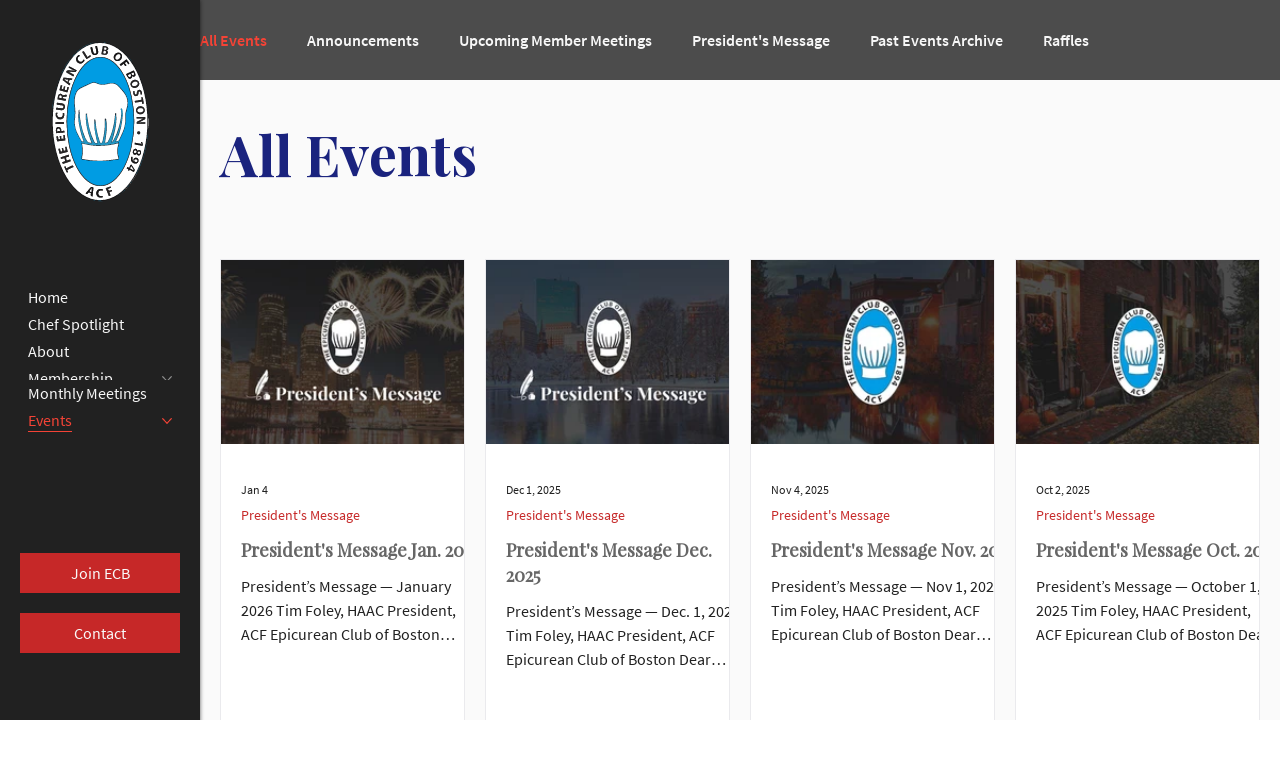

--- FILE ---
content_type: text/css; charset=utf-8
request_url: https://www.acfecb.com/_serverless/pro-gallery-css-v4-server/layoutCss?ver=2&id=pro-blog&items=0_963_646%7C0_963_646%7C0_1541_870%7C0_1040_698%7C0_1920_910%7C0_4980_3320%7C0_884_415%7C0_4592_3448&container=259.015625_1040_951_720&options=gallerySizeType:px%7CgallerySizePx:260%7CimageMargin:20%7CisRTL:false%7CgalleryLayout:2%7CtitlePlacement:SHOW_BELOW%7CcubeRatio:1.3333333333333333%7CisVertical:true%7CtextBoxHeight:293
body_size: -133
content:
#pro-gallery-pro-blog [data-hook="item-container"][data-idx="0"].gallery-item-container{opacity: 1 !important;display: block !important;transition: opacity .2s ease !important;top: 0px !important;left: 0px !important;right: auto !important;height: 477px !important;width: 245px !important;} #pro-gallery-pro-blog [data-hook="item-container"][data-idx="0"] .gallery-item-common-info-outer{height: 293px !important;} #pro-gallery-pro-blog [data-hook="item-container"][data-idx="0"] .gallery-item-common-info{height: 293px !important;width: 100% !important;} #pro-gallery-pro-blog [data-hook="item-container"][data-idx="0"] .gallery-item-wrapper{width: 245px !important;height: 184px !important;margin: 0 !important;} #pro-gallery-pro-blog [data-hook="item-container"][data-idx="0"] .gallery-item-content{width: 245px !important;height: 184px !important;margin: 0px 0px !important;opacity: 1 !important;} #pro-gallery-pro-blog [data-hook="item-container"][data-idx="0"] .gallery-item-hover{width: 245px !important;height: 184px !important;opacity: 1 !important;} #pro-gallery-pro-blog [data-hook="item-container"][data-idx="0"] .item-hover-flex-container{width: 245px !important;height: 184px !important;margin: 0px 0px !important;opacity: 1 !important;} #pro-gallery-pro-blog [data-hook="item-container"][data-idx="0"] .gallery-item-wrapper img{width: 100% !important;height: 100% !important;opacity: 1 !important;} #pro-gallery-pro-blog [data-hook="item-container"][data-idx="1"].gallery-item-container{opacity: 1 !important;display: block !important;transition: opacity .2s ease !important;top: 0px !important;left: 265px !important;right: auto !important;height: 477px !important;width: 245px !important;} #pro-gallery-pro-blog [data-hook="item-container"][data-idx="1"] .gallery-item-common-info-outer{height: 293px !important;} #pro-gallery-pro-blog [data-hook="item-container"][data-idx="1"] .gallery-item-common-info{height: 293px !important;width: 100% !important;} #pro-gallery-pro-blog [data-hook="item-container"][data-idx="1"] .gallery-item-wrapper{width: 245px !important;height: 184px !important;margin: 0 !important;} #pro-gallery-pro-blog [data-hook="item-container"][data-idx="1"] .gallery-item-content{width: 245px !important;height: 184px !important;margin: 0px 0px !important;opacity: 1 !important;} #pro-gallery-pro-blog [data-hook="item-container"][data-idx="1"] .gallery-item-hover{width: 245px !important;height: 184px !important;opacity: 1 !important;} #pro-gallery-pro-blog [data-hook="item-container"][data-idx="1"] .item-hover-flex-container{width: 245px !important;height: 184px !important;margin: 0px 0px !important;opacity: 1 !important;} #pro-gallery-pro-blog [data-hook="item-container"][data-idx="1"] .gallery-item-wrapper img{width: 100% !important;height: 100% !important;opacity: 1 !important;} #pro-gallery-pro-blog [data-hook="item-container"][data-idx="2"].gallery-item-container{opacity: 1 !important;display: block !important;transition: opacity .2s ease !important;top: 0px !important;left: 530px !important;right: auto !important;height: 477px !important;width: 245px !important;} #pro-gallery-pro-blog [data-hook="item-container"][data-idx="2"] .gallery-item-common-info-outer{height: 293px !important;} #pro-gallery-pro-blog [data-hook="item-container"][data-idx="2"] .gallery-item-common-info{height: 293px !important;width: 100% !important;} #pro-gallery-pro-blog [data-hook="item-container"][data-idx="2"] .gallery-item-wrapper{width: 245px !important;height: 184px !important;margin: 0 !important;} #pro-gallery-pro-blog [data-hook="item-container"][data-idx="2"] .gallery-item-content{width: 245px !important;height: 184px !important;margin: 0px 0px !important;opacity: 1 !important;} #pro-gallery-pro-blog [data-hook="item-container"][data-idx="2"] .gallery-item-hover{width: 245px !important;height: 184px !important;opacity: 1 !important;} #pro-gallery-pro-blog [data-hook="item-container"][data-idx="2"] .item-hover-flex-container{width: 245px !important;height: 184px !important;margin: 0px 0px !important;opacity: 1 !important;} #pro-gallery-pro-blog [data-hook="item-container"][data-idx="2"] .gallery-item-wrapper img{width: 100% !important;height: 100% !important;opacity: 1 !important;} #pro-gallery-pro-blog [data-hook="item-container"][data-idx="3"].gallery-item-container{opacity: 1 !important;display: block !important;transition: opacity .2s ease !important;top: 0px !important;left: 795px !important;right: auto !important;height: 477px !important;width: 245px !important;} #pro-gallery-pro-blog [data-hook="item-container"][data-idx="3"] .gallery-item-common-info-outer{height: 293px !important;} #pro-gallery-pro-blog [data-hook="item-container"][data-idx="3"] .gallery-item-common-info{height: 293px !important;width: 100% !important;} #pro-gallery-pro-blog [data-hook="item-container"][data-idx="3"] .gallery-item-wrapper{width: 245px !important;height: 184px !important;margin: 0 !important;} #pro-gallery-pro-blog [data-hook="item-container"][data-idx="3"] .gallery-item-content{width: 245px !important;height: 184px !important;margin: 0px 0px !important;opacity: 1 !important;} #pro-gallery-pro-blog [data-hook="item-container"][data-idx="3"] .gallery-item-hover{width: 245px !important;height: 184px !important;opacity: 1 !important;} #pro-gallery-pro-blog [data-hook="item-container"][data-idx="3"] .item-hover-flex-container{width: 245px !important;height: 184px !important;margin: 0px 0px !important;opacity: 1 !important;} #pro-gallery-pro-blog [data-hook="item-container"][data-idx="3"] .gallery-item-wrapper img{width: 100% !important;height: 100% !important;opacity: 1 !important;} #pro-gallery-pro-blog [data-hook="item-container"][data-idx="4"].gallery-item-container{opacity: 1 !important;display: block !important;transition: opacity .2s ease !important;top: 497px !important;left: 0px !important;right: auto !important;height: 477px !important;width: 245px !important;} #pro-gallery-pro-blog [data-hook="item-container"][data-idx="4"] .gallery-item-common-info-outer{height: 293px !important;} #pro-gallery-pro-blog [data-hook="item-container"][data-idx="4"] .gallery-item-common-info{height: 293px !important;width: 100% !important;} #pro-gallery-pro-blog [data-hook="item-container"][data-idx="4"] .gallery-item-wrapper{width: 245px !important;height: 184px !important;margin: 0 !important;} #pro-gallery-pro-blog [data-hook="item-container"][data-idx="4"] .gallery-item-content{width: 245px !important;height: 184px !important;margin: 0px 0px !important;opacity: 1 !important;} #pro-gallery-pro-blog [data-hook="item-container"][data-idx="4"] .gallery-item-hover{width: 245px !important;height: 184px !important;opacity: 1 !important;} #pro-gallery-pro-blog [data-hook="item-container"][data-idx="4"] .item-hover-flex-container{width: 245px !important;height: 184px !important;margin: 0px 0px !important;opacity: 1 !important;} #pro-gallery-pro-blog [data-hook="item-container"][data-idx="4"] .gallery-item-wrapper img{width: 100% !important;height: 100% !important;opacity: 1 !important;} #pro-gallery-pro-blog [data-hook="item-container"][data-idx="5"]{display: none !important;} #pro-gallery-pro-blog [data-hook="item-container"][data-idx="6"]{display: none !important;} #pro-gallery-pro-blog [data-hook="item-container"][data-idx="7"]{display: none !important;} #pro-gallery-pro-blog .pro-gallery-prerender{height:973.5px !important;}#pro-gallery-pro-blog {height:973.5px !important; width:1040px !important;}#pro-gallery-pro-blog .pro-gallery-margin-container {height:973.5px !important;}#pro-gallery-pro-blog .pro-gallery {height:973.5px !important; width:1040px !important;}#pro-gallery-pro-blog .pro-gallery-parent-container {height:973.5px !important; width:1060px !important;}